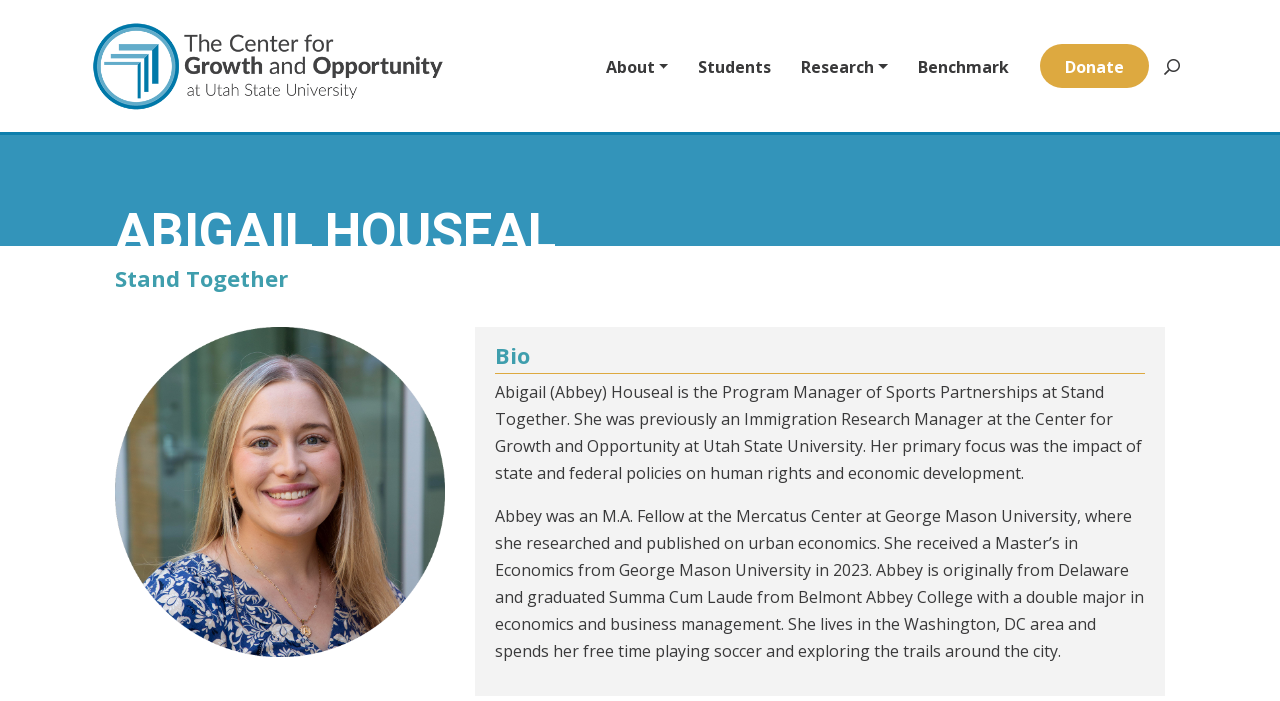

--- FILE ---
content_type: application/javascript; charset=UTF-8
request_url: https://www.thecgo.org/cdn-cgi/challenge-platform/scripts/jsd/main.js
body_size: 8447
content:
window._cf_chl_opt={AKGCx8:'b'};~function(q7,mf,mK,mg,mN,mc,mz,my,q1,q2){q7=d,function(G,m,qE,q6,s,W){for(qE={G:429,m:305,s:427,W:308,C:287,S:263,a:370},q6=d,s=G();!![];)try{if(W=-parseInt(q6(qE.G))/1+-parseInt(q6(qE.m))/2+parseInt(q6(qE.s))/3+-parseInt(q6(qE.W))/4+-parseInt(q6(qE.C))/5+parseInt(q6(qE.S))/6+parseInt(q6(qE.a))/7,W===m)break;else s.push(s.shift())}catch(C){s.push(s.shift())}}(n,972118),mf=this||self,mK=mf[q7(327)],mg=null,mN=mx(),mc=function(Wn,W9,W8,W6,W1,sy,qk,m,s,W,C){return Wn={G:454,m:394,s:398,W:442},W9={G:276,m:396,s:473,W:477,C:393,S:363,a:396,v:375,X:395,k:274,h:319,R:374,P:432,F:396,O:332,V:465,i:339,Q:274,l:302,e:290,L:463,Y:451,j:264,M:384,J:368,U:432,f:368},W8={G:423,m:412},W6={G:339,m:319,s:412,W:368,C:356,S:314,a:430,v:255,X:356,k:430,h:314,R:350,P:486,F:404,O:288,V:454,i:328,Q:415,l:290,e:432,L:365,Y:432,j:365,M:390,J:432,U:486,f:350,K:281,g:396,E:311,o:377,Z:339,b:432,A:314,D:430,B:350,x:351,N:432,I:320,c:486,z:463,y:313,H:432,T:476,n0:282,n1:310,n2:432,n3:331,n4:486,n5:291,n6:323,n7:432,n8:409,n9:424,nn:396,nr:390,nd:256,nG:478,nm:431,nq:281,ns:345,nW:432,nC:384},W1={G:418},sy={G:319},qk=q7,m={'fVVNb':function(S,a){return S<a},'PwBfy':function(S,a){return S-a},'qiQyC':function(S,a){return S==a},'InUxp':function(S,a){return S+a},'zxPWE':function(S,a){return S>a},'WiEcn':function(S,a){return S!==a},'sedXb':qk(Wn.G),'UwdfK':function(S,a){return S-a},'UpLCr':function(S,a){return S(a)},'lwJPo':function(S,a){return S<a},'BNNeK':function(S,a){return S==a},'FFHia':function(S,a){return S|a},'lwigo':function(S,a){return S<<a},'fvHqk':function(S,a){return S-a},'Afjjw':function(S,a){return S(a)},'gkpkq':function(S,a){return S&a},'NczTO':function(S,a){return S-a},'sffbr':qk(Wn.m),'OJapj':function(S,a){return S|a},'ZgYxJ':function(S,a){return S(a)},'oSLjg':function(S,a){return S<<a},'PKWnL':function(S,a){return S-a},'HgKSJ':function(S,a){return S<<a},'ZsHQZ':function(S,a){return S&a},'oXKWs':function(S,a){return S|a},'hlZgH':function(S,a){return S-a},'ZWFbN':function(S,a){return a==S},'EPGMp':function(S,a){return S>a},'Igmdr':function(S,a){return S(a)},'ZnYNI':function(S,a){return S<a},'qfXjY':function(S,a){return a!=S},'QkEqa':function(S,a){return S<a},'FtllC':function(S,a){return a&S},'ZrgYX':function(S,a){return a==S},'hhCJt':function(S,a){return a*S},'lkSmL':function(S,a){return S(a)},'hQKIv':function(S,a){return a!=S},'IVULv':function(S,a){return S&a},'KrrSy':function(S,a){return S(a)},'RbSgU':function(S,a){return S(a)},'rwEoN':function(S,a){return S-a}},s=String[qk(Wn.s)],W={'h':function(S,W2,a){return W2={G:433,m:481,s:489,W:368,C:321,S:251,a:432,v:337,X:486,k:450,h:459,R:432},a={'zXBYr':function(X,k,qh){return qh=d,m[qh(sy.G)](X,k)},'kWfnI':function(X,k){return X==k},'EdmQO':function(X,k){return X(k)},'jcKjY':function(X,k){return X|k},'IsuZu':function(X,k,qR){return qR=d,m[qR(W1.G)](X,k)}},S==null?'':W.g(S,6,function(X,qP){if(qP=d,qP(W2.G)!==qP(W2.m))return qP(W2.s)[qP(W2.W)](X);else{for(o=0;a[qP(W2.C)](Z,b);D<<=1,a[qP(W2.S)](B,x-1)?(N=0,I[qP(W2.a)](a[qP(W2.v)](c,z)),y=0):H++,A++);for(T=n0[qP(W2.X)](0),n1=0;8>n2;n4=a[qP(W2.k)](n5<<1,1.42&n6),n7==a[qP(W2.h)](n8,1)?(n9=0,nn[qP(W2.R)](a[qP(W2.v)](nr,nd)),nG=0):nm++,nq>>=1,n3++);}})},'g':function(S,X,R,qF,P,F,O,V,i,Q,L,Y,j,M,J,U,K,E,o){if(qF=qk,P={'PkmRf':function(Z,A,D){return Z(A,D)},'ZPFvG':function(Z){return Z()}},m[qF(W6.G)](null,S))return'';for(O={},V={},i='',Q=2,L=3,Y=2,j=[],M=0,J=0,U=0;m[qF(W6.m)](U,S[qF(W6.s)]);U+=1)if(K=S[qF(W6.W)](U),Object[qF(W6.C)][qF(W6.S)][qF(W6.a)](O,K)||(O[K]=L++,V[K]=!0),E=m[qF(W6.v)](i,K),Object[qF(W6.X)][qF(W6.S)][qF(W6.k)](O,E))i=E;else{if(Object[qF(W6.X)][qF(W6.h)][qF(W6.a)](V,i)){if(m[qF(W6.R)](256,i[qF(W6.P)](0))){if(m[qF(W6.F)](m[qF(W6.O)],qF(W6.V)))P[qF(W6.i)](s,qF(W6.Q),W.e);else{for(F=0;F<Y;M<<=1,J==m[qF(W6.l)](X,1)?(J=0,j[qF(W6.e)](m[qF(W6.L)](R,M)),M=0):J++,F++);for(o=i[qF(W6.P)](0),F=0;8>F;M=o&1.7|M<<1,J==X-1?(J=0,j[qF(W6.Y)](m[qF(W6.j)](R,M)),M=0):J++,o>>=1,F++);}}else{for(o=1,F=0;m[qF(W6.M)](F,Y);M=o|M<<1.82,X-1==J?(J=0,j[qF(W6.J)](R(M)),M=0):J++,o=0,F++);for(o=i[qF(W6.U)](0),F=0;m[qF(W6.f)](16,F);M=M<<1|o&1.18,m[qF(W6.K)](J,X-1)?(J=0,j[qF(W6.J)](R(M)),M=0):J++,o>>=1,F++);}Q--,0==Q&&(Q=Math[qF(W6.g)](2,Y),Y++),delete V[i]}else for(o=O[i],F=0;m[qF(W6.M)](F,Y);M=m[qF(W6.E)](m[qF(W6.o)](M,1),1.55&o),m[qF(W6.Z)](J,X-1)?(J=0,j[qF(W6.b)](m[qF(W6.L)](R,M)),M=0):J++,o>>=1,F++);i=(Q--,Q==0&&(Q=Math[qF(W6.g)](2,Y),Y++),O[E]=L++,String(K))}if(''!==i){if(Object[qF(W6.C)][qF(W6.A)][qF(W6.D)](V,i)){if(m[qF(W6.B)](256,i[qF(W6.P)](0))){for(F=0;F<Y;M<<=1,J==m[qF(W6.x)](X,1)?(J=0,j[qF(W6.N)](m[qF(W6.I)](R,M)),M=0):J++,F++);for(o=i[qF(W6.c)](0),F=0;8>F;M=m[qF(W6.E)](M<<1.1,m[qF(W6.z)](o,1)),J==m[qF(W6.y)](X,1)?(J=0,j[qF(W6.H)](m[qF(W6.j)](R,M)),M=0):J++,o>>=1,F++);}else if(m[qF(W6.T)]!==qF(W6.n0)){for(o=1,F=0;m[qF(W6.m)](F,Y);M=m[qF(W6.n1)](M<<1,o),J==X-1?(J=0,j[qF(W6.n2)](m[qF(W6.n3)](R,M)),M=0):J++,o=0,F++);for(o=i[qF(W6.n4)](0),F=0;16>F;M=m[qF(W6.n5)](M,1)|o&1,J==m[qF(W6.n6)](X,1)?(J=0,j[qF(W6.n7)](R(M)),M=0):J++,o>>=1,F++);}else W[qF(W6.n8)]=C,P[qF(W6.n9)](S);Q--,Q==0&&(Q=Math[qF(W6.nn)](2,Y),Y++),delete V[i]}else for(o=O[i],F=0;m[qF(W6.nr)](F,Y);M=m[qF(W6.E)](m[qF(W6.nd)](M,1),m[qF(W6.nG)](o,1)),X-1==J?(J=0,j[qF(W6.H)](R(M)),M=0):J++,o>>=1,F++);Q--,Q==0&&Y++}for(o=2,F=0;F<Y;M=m[qF(W6.nm)](M<<1,o&1),X-1==J?(J=0,j[qF(W6.n2)](R(M)),M=0):J++,o>>=1,F++);for(;;)if(M<<=1,m[qF(W6.nq)](J,m[qF(W6.ns)](X,1))){j[qF(W6.nW)](R(M));break}else J++;return j[qF(W6.nC)]('')},'j':function(S,W7,qu){return W7={G:486},qu=qk,m[qu(W8.G)](null,S)?'':S==''?null:W.i(S[qu(W8.m)],32768,function(a,qO){return qO=qu,S[qO(W7.G)](a)})},'i':function(S,X,R,qV,P,F,O,V,i,Q,L,Y,j,M,J,U,E,K){for(qV=qk,P=[],F=4,O=4,V=3,i=[],Y=R(0),j=X,M=1,Q=0;m[qV(W9.G)](3,Q);P[Q]=Q,Q+=1);for(J=0,U=Math[qV(W9.m)](2,2),L=1;U!=L;K=j&Y,j>>=1,0==j&&(j=X,Y=m[qV(W9.s)](R,M++)),J|=(m[qV(W9.W)](0,K)?1:0)*L,L<<=1);switch(J){case 0:for(J=0,U=Math[qV(W9.m)](2,8),L=1;m[qV(W9.C)](L,U);K=j&Y,j>>=1,j==0&&(j=X,Y=R(M++)),J|=(m[qV(W9.S)](0,K)?1:0)*L,L<<=1);E=s(J);break;case 1:for(J=0,U=Math[qV(W9.a)](2,16),L=1;L!=U;K=m[qV(W9.v)](Y,j),j>>=1,m[qV(W9.X)](0,j)&&(j=X,Y=R(M++)),J|=m[qV(W9.k)](m[qV(W9.h)](0,K)?1:0,L),L<<=1);E=m[qV(W9.R)](s,J);break;case 2:return''}for(Q=P[3]=E,i[qV(W9.P)](E);;){if(M>S)return'';for(J=0,U=Math[qV(W9.F)](2,V),L=1;m[qV(W9.O)](L,U);K=m[qV(W9.V)](Y,j),j>>=1,m[qV(W9.i)](0,j)&&(j=X,Y=R(M++)),J|=(0<K?1:0)*L,L<<=1);switch(E=J){case 0:for(J=0,U=Math[qV(W9.m)](2,8),L=1;U!=L;K=j&Y,j>>=1,j==0&&(j=X,Y=m[qV(W9.s)](R,M++)),J|=m[qV(W9.Q)](0<K?1:0,L),L<<=1);P[O++]=m[qV(W9.l)](s,J),E=m[qV(W9.e)](O,1),F--;break;case 1:for(J=0,U=Math[qV(W9.m)](2,16),L=1;U!=L;K=m[qV(W9.L)](Y,j),j>>=1,0==j&&(j=X,Y=m[qV(W9.Y)](R,M++)),J|=(0<K?1:0)*L,L<<=1);P[O++]=s(J),E=m[qV(W9.j)](O,1),F--;break;case 2:return i[qV(W9.M)]('')}if(0==F&&(F=Math[qV(W9.m)](2,V),V++),P[E])E=P[E];else if(O===E)E=Q+Q[qV(W9.J)](0);else return null;i[qV(W9.U)](E),P[O++]=Q+E[qV(W9.f)](0),F--,Q=E,0==F&&(F=Math[qV(W9.F)](2,V),V++)}}},C={},C[qk(Wn.W)]=W.h,C}(),mz={},mz[q7(293)]='o',mz[q7(354)]='s',mz[q7(428)]='u',mz[q7(468)]='z',mz[q7(254)]='n',mz[q7(322)]='I',mz[q7(286)]='b',my=mz,mf[q7(358)]=function(G,s,W,C,WV,WO,WF,ql,S,h,R,P,F,O,V){if(WV={G:388,m:461,s:316,W:300,C:266,S:307,a:300,v:406,X:357,k:457,h:457,R:435,P:294,F:444,O:412,V:268,i:261,Q:474,l:474,e:298,L:460,Y:419,j:416},WO={G:296,m:380,s:265,W:475,C:412,S:417,a:445,v:317},WF={G:356,m:314,s:430,W:432},ql=q7,S={'oKNdH':function(i,Q){return i(Q)},'kdxDc':ql(WV.G),'NmbzD':function(i,Q){return i<Q},'vtUZX':function(i,Q){return i+Q},'uhPcQ':function(i,Q){return i+Q},'CTuHa':function(i,Q){return Q===i},'EaHUS':function(i,Q){return i<Q},'OfJGh':function(i,Q,L,Y){return i(Q,L,Y)},'kMXCm':function(i,Q){return i(Q)},'dYRla':ql(WV.m),'UXwfD':function(i,Q){return Q===i},'DfJpj':function(i,Q,L){return i(Q,L)}},null===s||S[ql(WV.s)](void 0,s))return C;for(h=q0(s),G[ql(WV.W)][ql(WV.C)]&&(h=h[ql(WV.S)](G[ql(WV.a)][ql(WV.C)](s))),h=G[ql(WV.v)][ql(WV.X)]&&G[ql(WV.k)]?G[ql(WV.v)][ql(WV.X)](new G[(ql(WV.h))](h)):function(i,Wu,qY,Q,L){if(Wu={G:436},qY=ql,Q={'XCkLy':function(Y,j,qL){return qL=d,S[qL(Wu.G)](Y,j)}},S[qY(WO.G)]!==S[qY(WO.G)])Q[qY(WO.m)](s,W);else{for(i[qY(WO.s)](),L=0;S[qY(WO.W)](L,i[qY(WO.C)]);i[L]===i[S[qY(WO.S)](L,1)]?i[qY(WO.a)](S[qY(WO.v)](L,1),1):L+=1);return i}}(h),R='nAsAaAb'.split('A'),R=R[ql(WV.R)][ql(WV.P)](R),P=0;S[ql(WV.F)](P,h[ql(WV.O)]);P++)if(F=h[P],O=S[ql(WV.V)](mT,G,s,F),S[ql(WV.i)](R,O)){if(S[ql(WV.Q)]!==S[ql(WV.l)])return![];else V=S[ql(WV.e)]('s',O)&&!G[ql(WV.L)](s[F]),ql(WV.Y)===W+F?S[ql(WV.j)](X,W+F,O):V||X(W+F,s[F])}else X(W+F,O);return C;function X(i,Q,qe){qe=ql,Object[qe(WF.G)][qe(WF.m)][qe(WF.s)](C,Q)||(C[Q]=[]),C[Q][qe(WF.W)](i)}},q1=q7(361)[q7(297)](';'),q2=q1[q7(435)][q7(294)](q1),mf[q7(367)]=function(G,m,We,qt,s,W,C,S,v){for(We={G:410,m:343,s:412,W:412,C:329,S:283,a:462,v:432,X:383},qt=q7,s={'BNhUk':function(X,k){return X<k},'dgaRU':function(X,k){return X===k},'vjAeJ':function(X,k){return X(k)}},W=Object[qt(We.G)](m),C=0;s[qt(We.m)](C,W[qt(We.s)]);C++)if(S=W[C],'f'===S&&(S='N'),G[S]){for(v=0;v<m[W[C]][qt(We.W)];s[qt(We.C)](-1,G[S][qt(We.S)](m[W[C]][v]))&&(s[qt(We.a)](q2,m[W[C]][v])||G[S][qt(We.v)]('o.'+m[W[C]][v])),v++);}else G[S]=m[W[C]][qt(We.X)](function(X){return'o.'+X})},q4();function q0(G,Ws,qQ,m){for(Ws={G:307,m:410,s:349},qQ=q7,m=[];G!==null;m=m[qQ(Ws.G)](Object[qQ(Ws.m)](G)),G=Object[qQ(Ws.s)](G));return m}function n(WA){return WA='xhr-error,send,document,PkmRf,dgaRU,jsd,ZgYxJ,hQKIv,ZfxsJ,DAqoz,event,iframe,EdmQO,removeChild,qiQyC,aXUZt,GOFib,loading,BNhUk,AKGCx8,hlZgH,readyState,UQvDZ,3|1|7|2|4|6|0|5,getPrototypeOf,zxPWE,fvHqk,randomUUID,navigator,string,SSTpq3,prototype,from,pRIb1,dqPOi,IkYlk,_cf_chl_opt;JJgc4;PJAn2;kJOnV9;IWJi4;OHeaY1;DqMg0;FKmRv9;LpvFx1;cAdz2;PqBHf2;nFZCC5;ddwW5;pRIb1;rxvNi8;RrrrA2;erHi9,nXJeK,QkEqa,function,UpLCr,[native code],rxvNi8,charAt,HyEZb,16999080JcGrCc,JUZlT,catch,cNIiA,lkSmL,FtllC,log,lwigo,zqkzX,ontimeout,XCkLy,9|7|2|1|5|4|8|6|10|3|0,qOfHh,map,join,yyFQz,sctvu,contentWindow,peqfH,random,lwJPo,vtTZQ,fKNxS,qfXjY,bpiFZ,ZrgYX,pow,addEventListener,fromCharCode,source,appendChild,display: none,http-code:,api,WiEcn,wjHXV,Array,TKbGB,toString,onreadystatechange,keys,POST,length,timeout,MORQD,error on cf_chl_props,DfJpj,vtUZX,PwBfy,d.cookie,style,aUjz8,/jsd/oneshot/d251aa49a8a3/0.5483596195502639:1768965823:vABY4ABLYwuvPOsnGU6cxhOUZ2w-z2gvZ2W8UKdS9Hs/,ZWFbN,ZPFvG,/cdn-cgi/challenge-platform/h/,onerror,3609741ZzVoAA,undefined,764373axwiAI,call,oXKWs,push,LnIjz,TmgDY,includes,oKNdH,RUaMN,QpJji,detail,open,ILXRL,beOYam,Function,EaHUS,splice,errorInfoObject,YUWfz,RhJiR,LpCdf,jcKjY,RbSgU,HIfdu,success,qEAIw,href,status,Set,body,IsuZu,isNaN,jjkcW,vjAeJ,gkpkq,CnwA5,IVULv,clientInformation,contentDocument,symbol,BAncb,hQwRz,tlaCm,PuyyU,Igmdr,dYRla,NmbzD,sffbr,ZnYNI,ZsHQZ,ZQmKB,pkLOA2,pauWR,floor,_cf_chl_opt,stringify,/b/ov1/0.5483596195502639:1768965823:vABY4ABLYwuvPOsnGU6cxhOUZ2w-z2gvZ2W8UKdS9Hs/,charCodeAt,tabIndex,sid,dhJON-jMo9fperkD1V$8U+xYu5mtbqPc3nIwFWCQlEaXK4BAvGyHsLZRi760gz2ST,Jgfhd,hWiuy,chctx,onload,ETgos,kWfnI,__CF$cv$params,bgTCp,number,InUxp,HgKSJ,mjzzY,SskGA,eRKvx,jHWkM,kMXCm,WSsSt,5011314GHwzsr,rwEoN,sort,getOwnPropertyNames,VrPNW,OfJGh,isArray,JBxy9,LRmiB4,4|3|0|1|2,error,hhCJt,AdeF3,EPGMp,cloudflare-invisible,TYlZ6,location,postMessage,BNNeK,FUKVZ,indexOf,QUpmY,mjvIT,boolean,5279000FjOrRK,sedXb,BYYkv,UwdfK,oSLjg,XMLHttpRequest,object,bind,tSPTC,kdxDc,split,UXwfD,JxIgH,Object,pMzUn,KrrSy,/invisible/jsd,now,952620BnGHWl,parent,concat,4793220uoyFpi,createElement,OJapj,FFHia,CzvJL,NczTO,hasOwnProperty,pmmqv,CTuHa,uhPcQ,DOMContentLoaded,fVVNb,Afjjw,zXBYr,bigint,PKWnL,fNUGN'.split(','),n=function(){return WA},n()}function q4(Wp,WZ,WE,Wg,qM,G,m,s,W,C){if(Wp={G:437,m:479,s:342,W:252,C:449,S:267,a:246,v:413,X:346,k:299,h:259,R:397,P:397,F:318,O:409},WZ={G:346,m:342,s:409},WE={G:369},Wg={G:449,m:371,s:378,W:253,C:369,S:412},qM=q7,G={'Jgfhd':function(S,a){return S(a)},'LpCdf':function(S,a){return a!==S},'zqkzX':qM(Wp.G),'bgTCp':function(S,a,v){return S(a,v)},'VrPNW':qM(Wp.m),'JxIgH':qM(Wp.s),'eRKvx':function(S){return S()}},m=mf[qM(Wp.W)],!m)return;if(!mD()){if(G[qM(Wp.C)](G[qM(Wp.S)],G[qM(Wp.S)]))G[qM(Wp.a)](m,qM(Wp.v));else return}(s=![],W=function(qJ,a,v){if(qJ=qM,a={},a[qJ(WE.G)]=function(X,k){return k==X},v=a,!s){if(s=!![],!mD())return;mE(function(X,WK,qU){if(WK={G:486},qU=qJ,G[qU(Wg.G)](qU(Wg.m),G[qU(Wg.s)]))G[qU(Wg.W)](q5,m,X);else return null==S?'':v[qU(Wg.C)]('',a)?null:v.i(X[qU(Wg.S)],32768,function(P,qf){return qf=qU,h[qf(WK.G)](P)})})}},mK[qM(Wp.X)]!==G[qM(Wp.k)])?G[qM(Wp.h)](W):mf[qM(Wp.R)]?mK[qM(Wp.P)](qM(Wp.F),W):(C=mK[qM(Wp.O)]||function(){},mK[qM(Wp.O)]=function(qK){qK=qM,C(),mK[qK(WZ.G)]!==qK(WZ.m)&&(mK[qK(WZ.s)]=C,W())})}function d(r,G,m,q){return r=r-246,m=n(),q=m[r],q}function q5(W,C,Wb,qg,S,a,v,X){if(Wb={G:258,m:453,s:469,W:277,C:285,S:273,a:403,v:258,X:399,k:277,h:488,R:335,P:258,F:306,O:280,V:399,i:488,Q:439,l:306},qg=q7,S={},S[qg(Wb.G)]=qg(Wb.m),S[qg(Wb.s)]=qg(Wb.W),S[qg(Wb.C)]=qg(Wb.S),a=S,!W[qg(Wb.a)])return;C===a[qg(Wb.v)]?(v={},v[qg(Wb.X)]=qg(Wb.k),v[qg(Wb.h)]=W.r,v[qg(Wb.R)]=a[qg(Wb.P)],mf[qg(Wb.F)][qg(Wb.O)](v,'*')):(X={},X[qg(Wb.V)]=a[qg(Wb.s)],X[qg(Wb.i)]=W.r,X[qg(Wb.R)]=a[qg(Wb.C)],X[qg(Wb.Q)]=C,mf[qg(Wb.l)][qg(Wb.O)](X,'*'))}function mE(G,qb,qp,q8,m,s){qb={G:434,m:415},qp={G:341,m:364,s:452,W:434,C:307,S:410,a:349},q8=q7,m={'HIfdu':function(W,C){return W(C)},'TmgDY':function(W){return W()}},s=m[q8(qb.G)](q3),mB(s.r,function(W,q9,S){if(q9=q8,q9(qp.G)===q9(qp.G))typeof G===q9(qp.m)&&m[q9(qp.s)](G,W),m[q9(qp.W)](mp);else{for(S=[];S!==null;S=S[q9(qp.C)](v[q9(qp.S)](X)),k=h[q9(qp.a)](R));return S}}),s.e&&mI(q8(qb.m),s.e)}function mp(qy,qd,G,m){if(qy={G:471,m:414,s:447,W:386},qd=q7,G={'tlaCm':function(s){return s()},'MORQD':function(s,W){return W===s},'YUWfz':function(s,W,C){return s(W,C)},'sctvu':function(s,W){return W*s}},m=G[qd(qy.G)](mo),G[qd(qy.m)](m,null))return;mg=(mg&&clearTimeout(mg),G[qd(qy.s)](setTimeout,function(){mE()},G[qd(qy.W)](m,1e3)))}function q3(Wt,qj,s,W,C,S,a,v,X,k){s=(Wt={G:353,m:391,s:385,W:448,C:381,S:297,a:458,v:400,X:487,k:458,h:338,R:387,P:466,F:315,O:420,V:401,i:309,Q:336,l:295,e:467},qj=q7,{'vtTZQ':function(h,R){return R!==h},'pmmqv':qj(Wt.G),'tSPTC':function(h,R,P,F,O){return h(R,P,F,O)}});try{if(s[qj(Wt.m)](qj(Wt.s),qj(Wt.W))){for(W=qj(Wt.C)[qj(Wt.S)]('|'),C=0;!![];){switch(W[C++]){case'0':return S={},S.r=a,S.e=null,S;case'1':mK[qj(Wt.a)][qj(Wt.v)](X);continue;case'2':X[qj(Wt.X)]='-1';continue;case'3':mK[qj(Wt.k)][qj(Wt.h)](X);continue;case'4':a={};continue;case'5':v=X[qj(Wt.R)];continue;case'6':a=pRIb1(v,v[qj(Wt.P)]||v[s[qj(Wt.F)]],'n.',a);continue;case'7':X[qj(Wt.O)]=qj(Wt.V);continue;case'8':a=pRIb1(v,v,'',a);continue;case'9':X=mK[qj(Wt.i)](qj(Wt.Q));continue;case'10':a=s[qj(Wt.l)](pRIb1,v,X[qj(Wt.e)],'d.',a);continue}break}}else return null}catch(R){return k={},k.r={},k.e=R,k}}function mo(qA,qn,m,s,W,C,S,a){for(qA={G:405,m:272,s:297,W:254,C:252},qn=q7,m={},m[qn(qA.G)]=qn(qA.m),s=m,W=s[qn(qA.G)][qn(qA.s)]('|'),C=0;!![];){switch(W[C++]){case'0':S=a.i;continue;case'1':if(typeof S!==qn(qA.W)||S<30)return null;continue;case'2':return S;case'3':if(!a)return null;continue;case'4':a=mf[qn(qA.C)];continue}break}}function mD(s2,qq,m,s,W,C,S){return s2={G:312,m:289,s:482,W:304,C:312},qq=q7,m={},m[qq(s2.G)]=function(a,v){return a>v},m[qq(s2.m)]=function(a,v){return a-v},s=m,W=3600,C=mA(),S=Math[qq(s2.s)](Date[qq(s2.W)]()/1e3),s[qq(s2.C)](s[qq(s2.m)](S,C),W)?![]:!![]}function mb(G,qH,qG){return qH={G:389},qG=q7,Math[qG(qH.G)]()<G}function mI(W,C,sS,qX,S,a,v,X,k,h,R,P,F,O,V){if(sS={G:303,m:250,s:275,W:278,C:348,S:297,a:464,v:483,X:355,k:483,h:271,R:271,P:480,F:483,O:421,V:270,i:472,Q:334,l:425,e:344,L:485,Y:333,j:440,M:411,J:252,U:413,f:446,K:248,g:399,E:330,o:326,Z:442,b:379,A:292},qX=q7,S={'ETgos':function(i,Q){return i(Q)},'PuyyU':function(i,Q){return i+Q},'DAqoz':function(i,Q){return i+Q},'ZfxsJ':qX(sS.G)},!S[qX(sS.m)](mb,0))return![];v=(a={},a[qX(sS.s)]=W,a[qX(sS.W)]=C,a);try{for(X=qX(sS.C)[qX(sS.S)]('|'),k=0;!![];){switch(X[k++]){case'0':R=(h={},h[qX(sS.a)]=mf[qX(sS.v)][qX(sS.a)],h[qX(sS.X)]=mf[qX(sS.k)][qX(sS.X)],h[qX(sS.h)]=mf[qX(sS.v)][qX(sS.R)],h[qX(sS.P)]=mf[qX(sS.F)][qX(sS.O)],h[qX(sS.V)]=mN,h);continue;case'1':P=S[qX(sS.i)](S[qX(sS.Q)](qX(sS.l),mf[qX(sS.F)][qX(sS.e)])+qX(sS.L),F.r)+S[qX(sS.Y)];continue;case'2':V[qX(sS.j)](qX(sS.M),P);continue;case'3':F=mf[qX(sS.J)];continue;case'4':V[qX(sS.U)]=2500;continue;case'5':O={},O[qX(sS.f)]=v,O[qX(sS.K)]=R,O[qX(sS.g)]=qX(sS.E),V[qX(sS.o)](mc[qX(sS.Z)](O));continue;case'6':V[qX(sS.b)]=function(){};continue;case'7':V=new mf[(qX(sS.A))]();continue}break}}catch(i){}}function mB(G,m,sG,sd,sr,sn,s9,qs,s,W,C,v,S){(sG={G:413,m:453,s:402,W:324,C:252,S:376,a:483,v:292,X:440,k:411,h:262,R:284,P:425,F:344,O:422,V:403,i:301,Q:382,l:409,e:409,L:413,Y:379,j:249,M:426,J:279,U:279,f:455,K:455,g:326,E:442,o:484},sd={G:392,m:470,s:260,W:325},sr={G:456,m:456,s:441,W:360},sn={G:362},s9={G:373,m:407,s:346,W:342,C:409},qs=q7,s={'cNIiA':function(a){return a()},'TKbGB':function(a,v){return a!==v},'nXJeK':qs(sG.G),'ILXRL':qs(sG.m),'IkYlk':qs(sG.s),'fKNxS':function(a,v){return v===a},'hQwRz':qs(sG.W),'WSsSt':function(a,v){return a+v},'QUpmY':function(a,v){return a+v}},W=mf[qs(sG.C)],console[qs(sG.S)](mf[qs(sG.a)]),C=new mf[(qs(sG.v))](),C[qs(sG.X)](qs(sG.k),s[qs(sG.h)](s[qs(sG.R)](qs(sG.P)+mf[qs(sG.a)][qs(sG.F)],qs(sG.O)),W.r)),W[qs(sG.V)])&&(qs(sG.i)===qs(sG.Q)?(v=S[qs(sG.l)]||function(){},a[qs(sG.e)]=function(qW){qW=qs,s[qW(s9.G)](v),s[qW(s9.m)](v[qW(s9.s)],qW(s9.W))&&(F[qW(s9.C)]=v,O())}):(C[qs(sG.L)]=5e3,C[qs(sG.Y)]=function(qC){qC=qs,m(s[qC(sn.G)])}));C[qs(sG.j)]=function(qS){qS=qs,C[qS(sr.G)]>=200&&C[qS(sr.m)]<300?m(s[qS(sr.s)]):m(s[qS(sr.W)]+C[qS(sr.G)])},C[qs(sG.M)]=function(qa){if(qa=qs,s[qa(sd.G)](s[qa(sd.m)],qa(sd.s)))return;else m(qa(sd.W))},S={'t':mA(),'lhr':mK[qs(sG.J)]&&mK[qs(sG.U)][qs(sG.f)]?mK[qs(sG.U)][qs(sG.K)]:'','api':W[qs(sG.V)]?!![]:![],'c':mZ(),'payload':G},C[qs(sG.g)](mc[qs(sG.E)](JSON[qs(sG.o)](S)))}function mZ(qB,qr,G){return qB={G:257},qr=q7,G={'mjzzY':function(m){return m()}},G[qr(qB.G)](mo)!==null}function mx(sm,qv){return sm={G:352},qv=q7,crypto&&crypto[qv(sm.G)]?crypto[qv(sm.G)]():''}function mH(m,s,Wd,qw,W,C){return Wd={G:247,m:443,s:247,W:356,C:408,S:430,a:283,v:366},qw=q7,W={},W[qw(Wd.G)]=function(S,v){return S<v},C=W,s instanceof m[qw(Wd.m)]&&C[qw(Wd.s)](0,m[qw(Wd.m)][qw(Wd.W)][qw(Wd.C)][qw(Wd.S)](s)[qw(Wd.a)](qw(Wd.v)))}function mT(G,m,s,Wq,qi,W,C,S){W=(Wq={G:347,m:364,s:347,W:340,C:352,S:293,a:364,v:372,X:372,k:406,h:269,R:406,P:359,F:438},qi=q7,{'aXUZt':qi(Wq.G),'dqPOi':qi(Wq.m),'QpJji':function(X,k,h){return X(k,h)}});try{C=m[s]}catch(X){return qi(Wq.s)!==W[qi(Wq.W)]?W&&C[qi(Wq.C)]?S[qi(Wq.C)]():'':'i'}if(C==null)return void 0===C?'u':'x';if(qi(Wq.S)==typeof C)try{if(qi(Wq.a)==typeof C[qi(Wq.v)])return C[qi(Wq.X)](function(){}),'p'}catch(h){}return G[qi(Wq.k)][qi(Wq.h)](C)?'a':C===G[qi(Wq.R)]?'D':!0===C?'T':!1===C?'F':(S=typeof C,W[qi(Wq.P)]==S?W[qi(Wq.F)](mH,G,C)?'N':'f':my[S]||'?')}function mA(qT,qm,G){return qT={G:252,m:482},qm=q7,G=mf[qm(qT.G)],Math[qm(qT.m)](+atob(G.t))}}()

--- FILE ---
content_type: text/javascript
request_url: https://polo.feathr.co/v1/analytics/match/script.js?a_id=61426bbef064ad653ef50b1f&pk=feathr
body_size: 131
content:
(function (w) {
    
        
    if (typeof w.feathr === 'function') {
        w.feathr('integrate', 'ttd', '69704a97e2d889000273fd87');
    }
        
        
    if (typeof w.feathr === 'function') {
        w.feathr('match', '69704a97e2d889000273fd87');
    }
        
    
}(window));